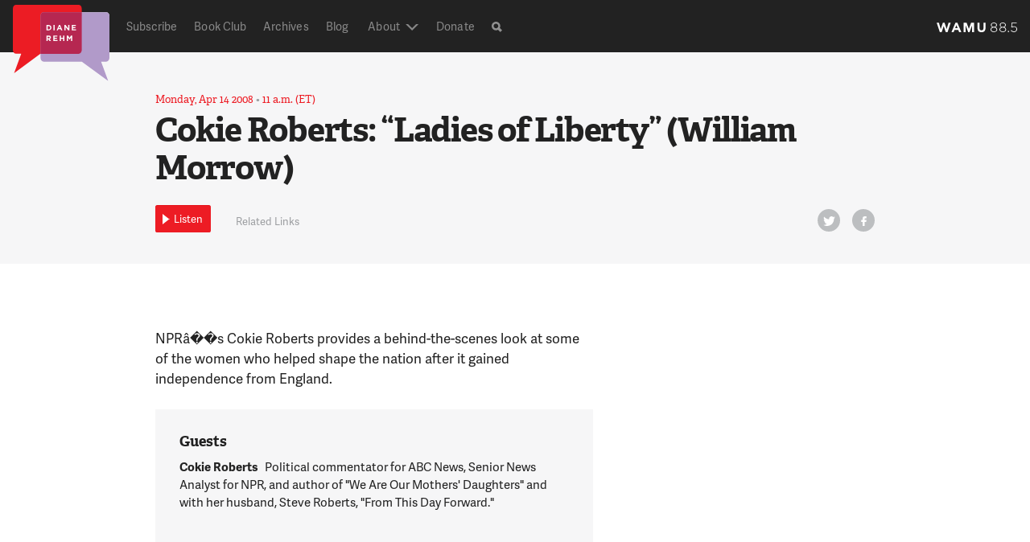

--- FILE ---
content_type: text/html; charset=UTF-8
request_url: https://dianerehm.org/shows/2008-04-14/cokie-roberts-ladies-liberty-william-morrow
body_size: 20605
content:
<!doctype html>
<!--[if lt IE 7]><html class="no-js ie ie6 lt-ie9 lt-ie8 lt-ie7" > <![endif]-->
<!--[if IE 7]><html class="no-js ie ie7 lt-ie9 lt-ie8" > <![endif]-->
<!--[if IE 8]><html class="no-js ie ie8 lt-ie9" > <![endif]-->
<!--[if gt IE 8]><!--><html class="no-js"  > <!--<![endif]-->
    <head>
    <meta name="referrer" content="origin">
    <meta charset="UTF-8" />
    <title>

                            
        Cokie Roberts: &quot;Ladies of Liberty&quot; (William Morrow) - Diane Rehm

    </title>
    <meta name="description" content="On My Mind">

    <!-- Touch icon -->
    <!-- =================== -->
    <link rel="shortcut icon" href="https://s8296.pcdn.co/wp-content/themes/drshow/favicon.ico?v=1.6-1f3332e8">
    <link rel="apple-touch-icon" href="https://s8296.pcdn.co/wp-content/themes/drshow/apple-touch-icon-precomposed.png?v=1.6-1f3332e8">

     <!-- Site stylesheet -->
    <!-- =================== -->
    <!-- <link rel="stylesheet" href="" type="text/css" media="screen" /> -->
    <link rel="stylesheet" href="https://s8296.pcdn.co/wp-content/themes/wamu-show/css/drshow.css?v=1.6-1f3332e8" type="text/css"/>


    <meta http-equiv="Content-Type" content="text/html; charset=UTF-8" />
    <meta http-equiv="X-UA-Compatible" content="IE=edge,chrome=1"><script type="text/javascript">(window.NREUM||(NREUM={})).init={ajax:{deny_list:["bam.nr-data.net"]},feature_flags:["soft_nav"]};(window.NREUM||(NREUM={})).loader_config={licenseKey:"20efb9c01a",applicationID:"91074322",browserID:"91074360"};;/*! For license information please see nr-loader-rum-1.308.0.min.js.LICENSE.txt */
(()=>{var e,t,r={163:(e,t,r)=>{"use strict";r.d(t,{j:()=>E});var n=r(384),i=r(1741);var a=r(2555);r(860).K7.genericEvents;const s="experimental.resources",o="register",c=e=>{if(!e||"string"!=typeof e)return!1;try{document.createDocumentFragment().querySelector(e)}catch{return!1}return!0};var d=r(2614),u=r(944),l=r(8122);const f="[data-nr-mask]",g=e=>(0,l.a)(e,(()=>{const e={feature_flags:[],experimental:{allow_registered_children:!1,resources:!1},mask_selector:"*",block_selector:"[data-nr-block]",mask_input_options:{color:!1,date:!1,"datetime-local":!1,email:!1,month:!1,number:!1,range:!1,search:!1,tel:!1,text:!1,time:!1,url:!1,week:!1,textarea:!1,select:!1,password:!0}};return{ajax:{deny_list:void 0,block_internal:!0,enabled:!0,autoStart:!0},api:{get allow_registered_children(){return e.feature_flags.includes(o)||e.experimental.allow_registered_children},set allow_registered_children(t){e.experimental.allow_registered_children=t},duplicate_registered_data:!1},browser_consent_mode:{enabled:!1},distributed_tracing:{enabled:void 0,exclude_newrelic_header:void 0,cors_use_newrelic_header:void 0,cors_use_tracecontext_headers:void 0,allowed_origins:void 0},get feature_flags(){return e.feature_flags},set feature_flags(t){e.feature_flags=t},generic_events:{enabled:!0,autoStart:!0},harvest:{interval:30},jserrors:{enabled:!0,autoStart:!0},logging:{enabled:!0,autoStart:!0},metrics:{enabled:!0,autoStart:!0},obfuscate:void 0,page_action:{enabled:!0},page_view_event:{enabled:!0,autoStart:!0},page_view_timing:{enabled:!0,autoStart:!0},performance:{capture_marks:!1,capture_measures:!1,capture_detail:!0,resources:{get enabled(){return e.feature_flags.includes(s)||e.experimental.resources},set enabled(t){e.experimental.resources=t},asset_types:[],first_party_domains:[],ignore_newrelic:!0}},privacy:{cookies_enabled:!0},proxy:{assets:void 0,beacon:void 0},session:{expiresMs:d.wk,inactiveMs:d.BB},session_replay:{autoStart:!0,enabled:!1,preload:!1,sampling_rate:10,error_sampling_rate:100,collect_fonts:!1,inline_images:!1,fix_stylesheets:!0,mask_all_inputs:!0,get mask_text_selector(){return e.mask_selector},set mask_text_selector(t){c(t)?e.mask_selector="".concat(t,",").concat(f):""===t||null===t?e.mask_selector=f:(0,u.R)(5,t)},get block_class(){return"nr-block"},get ignore_class(){return"nr-ignore"},get mask_text_class(){return"nr-mask"},get block_selector(){return e.block_selector},set block_selector(t){c(t)?e.block_selector+=",".concat(t):""!==t&&(0,u.R)(6,t)},get mask_input_options(){return e.mask_input_options},set mask_input_options(t){t&&"object"==typeof t?e.mask_input_options={...t,password:!0}:(0,u.R)(7,t)}},session_trace:{enabled:!0,autoStart:!0},soft_navigations:{enabled:!0,autoStart:!0},spa:{enabled:!0,autoStart:!0},ssl:void 0,user_actions:{enabled:!0,elementAttributes:["id","className","tagName","type"]}}})());var p=r(6154),m=r(9324);let h=0;const v={buildEnv:m.F3,distMethod:m.Xs,version:m.xv,originTime:p.WN},b={consented:!1},y={appMetadata:{},get consented(){return this.session?.state?.consent||b.consented},set consented(e){b.consented=e},customTransaction:void 0,denyList:void 0,disabled:!1,harvester:void 0,isolatedBacklog:!1,isRecording:!1,loaderType:void 0,maxBytes:3e4,obfuscator:void 0,onerror:void 0,ptid:void 0,releaseIds:{},session:void 0,timeKeeper:void 0,registeredEntities:[],jsAttributesMetadata:{bytes:0},get harvestCount(){return++h}},_=e=>{const t=(0,l.a)(e,y),r=Object.keys(v).reduce((e,t)=>(e[t]={value:v[t],writable:!1,configurable:!0,enumerable:!0},e),{});return Object.defineProperties(t,r)};var w=r(5701);const x=e=>{const t=e.startsWith("http");e+="/",r.p=t?e:"https://"+e};var R=r(7836),k=r(3241);const A={accountID:void 0,trustKey:void 0,agentID:void 0,licenseKey:void 0,applicationID:void 0,xpid:void 0},S=e=>(0,l.a)(e,A),T=new Set;function E(e,t={},r,s){let{init:o,info:c,loader_config:d,runtime:u={},exposed:l=!0}=t;if(!c){const e=(0,n.pV)();o=e.init,c=e.info,d=e.loader_config}e.init=g(o||{}),e.loader_config=S(d||{}),c.jsAttributes??={},p.bv&&(c.jsAttributes.isWorker=!0),e.info=(0,a.D)(c);const f=e.init,m=[c.beacon,c.errorBeacon];T.has(e.agentIdentifier)||(f.proxy.assets&&(x(f.proxy.assets),m.push(f.proxy.assets)),f.proxy.beacon&&m.push(f.proxy.beacon),e.beacons=[...m],function(e){const t=(0,n.pV)();Object.getOwnPropertyNames(i.W.prototype).forEach(r=>{const n=i.W.prototype[r];if("function"!=typeof n||"constructor"===n)return;let a=t[r];e[r]&&!1!==e.exposed&&"micro-agent"!==e.runtime?.loaderType&&(t[r]=(...t)=>{const n=e[r](...t);return a?a(...t):n})})}(e),(0,n.US)("activatedFeatures",w.B)),u.denyList=[...f.ajax.deny_list||[],...f.ajax.block_internal?m:[]],u.ptid=e.agentIdentifier,u.loaderType=r,e.runtime=_(u),T.has(e.agentIdentifier)||(e.ee=R.ee.get(e.agentIdentifier),e.exposed=l,(0,k.W)({agentIdentifier:e.agentIdentifier,drained:!!w.B?.[e.agentIdentifier],type:"lifecycle",name:"initialize",feature:void 0,data:e.config})),T.add(e.agentIdentifier)}},384:(e,t,r)=>{"use strict";r.d(t,{NT:()=>s,US:()=>u,Zm:()=>o,bQ:()=>d,dV:()=>c,pV:()=>l});var n=r(6154),i=r(1863),a=r(1910);const s={beacon:"bam.nr-data.net",errorBeacon:"bam.nr-data.net"};function o(){return n.gm.NREUM||(n.gm.NREUM={}),void 0===n.gm.newrelic&&(n.gm.newrelic=n.gm.NREUM),n.gm.NREUM}function c(){let e=o();return e.o||(e.o={ST:n.gm.setTimeout,SI:n.gm.setImmediate||n.gm.setInterval,CT:n.gm.clearTimeout,XHR:n.gm.XMLHttpRequest,REQ:n.gm.Request,EV:n.gm.Event,PR:n.gm.Promise,MO:n.gm.MutationObserver,FETCH:n.gm.fetch,WS:n.gm.WebSocket},(0,a.i)(...Object.values(e.o))),e}function d(e,t){let r=o();r.initializedAgents??={},t.initializedAt={ms:(0,i.t)(),date:new Date},r.initializedAgents[e]=t}function u(e,t){o()[e]=t}function l(){return function(){let e=o();const t=e.info||{};e.info={beacon:s.beacon,errorBeacon:s.errorBeacon,...t}}(),function(){let e=o();const t=e.init||{};e.init={...t}}(),c(),function(){let e=o();const t=e.loader_config||{};e.loader_config={...t}}(),o()}},782:(e,t,r)=>{"use strict";r.d(t,{T:()=>n});const n=r(860).K7.pageViewTiming},860:(e,t,r)=>{"use strict";r.d(t,{$J:()=>u,K7:()=>c,P3:()=>d,XX:()=>i,Yy:()=>o,df:()=>a,qY:()=>n,v4:()=>s});const n="events",i="jserrors",a="browser/blobs",s="rum",o="browser/logs",c={ajax:"ajax",genericEvents:"generic_events",jserrors:i,logging:"logging",metrics:"metrics",pageAction:"page_action",pageViewEvent:"page_view_event",pageViewTiming:"page_view_timing",sessionReplay:"session_replay",sessionTrace:"session_trace",softNav:"soft_navigations",spa:"spa"},d={[c.pageViewEvent]:1,[c.pageViewTiming]:2,[c.metrics]:3,[c.jserrors]:4,[c.spa]:5,[c.ajax]:6,[c.sessionTrace]:7,[c.softNav]:8,[c.sessionReplay]:9,[c.logging]:10,[c.genericEvents]:11},u={[c.pageViewEvent]:s,[c.pageViewTiming]:n,[c.ajax]:n,[c.spa]:n,[c.softNav]:n,[c.metrics]:i,[c.jserrors]:i,[c.sessionTrace]:a,[c.sessionReplay]:a,[c.logging]:o,[c.genericEvents]:"ins"}},944:(e,t,r)=>{"use strict";r.d(t,{R:()=>i});var n=r(3241);function i(e,t){"function"==typeof console.debug&&(console.debug("New Relic Warning: https://github.com/newrelic/newrelic-browser-agent/blob/main/docs/warning-codes.md#".concat(e),t),(0,n.W)({agentIdentifier:null,drained:null,type:"data",name:"warn",feature:"warn",data:{code:e,secondary:t}}))}},1687:(e,t,r)=>{"use strict";r.d(t,{Ak:()=>d,Ze:()=>f,x3:()=>u});var n=r(3241),i=r(7836),a=r(3606),s=r(860),o=r(2646);const c={};function d(e,t){const r={staged:!1,priority:s.P3[t]||0};l(e),c[e].get(t)||c[e].set(t,r)}function u(e,t){e&&c[e]&&(c[e].get(t)&&c[e].delete(t),p(e,t,!1),c[e].size&&g(e))}function l(e){if(!e)throw new Error("agentIdentifier required");c[e]||(c[e]=new Map)}function f(e="",t="feature",r=!1){if(l(e),!e||!c[e].get(t)||r)return p(e,t);c[e].get(t).staged=!0,g(e)}function g(e){const t=Array.from(c[e]);t.every(([e,t])=>t.staged)&&(t.sort((e,t)=>e[1].priority-t[1].priority),t.forEach(([t])=>{c[e].delete(t),p(e,t)}))}function p(e,t,r=!0){const s=e?i.ee.get(e):i.ee,c=a.i.handlers;if(!s.aborted&&s.backlog&&c){if((0,n.W)({agentIdentifier:e,type:"lifecycle",name:"drain",feature:t}),r){const e=s.backlog[t],r=c[t];if(r){for(let t=0;e&&t<e.length;++t)m(e[t],r);Object.entries(r).forEach(([e,t])=>{Object.values(t||{}).forEach(t=>{t[0]?.on&&t[0]?.context()instanceof o.y&&t[0].on(e,t[1])})})}}s.isolatedBacklog||delete c[t],s.backlog[t]=null,s.emit("drain-"+t,[])}}function m(e,t){var r=e[1];Object.values(t[r]||{}).forEach(t=>{var r=e[0];if(t[0]===r){var n=t[1],i=e[3],a=e[2];n.apply(i,a)}})}},1738:(e,t,r)=>{"use strict";r.d(t,{U:()=>g,Y:()=>f});var n=r(3241),i=r(9908),a=r(1863),s=r(944),o=r(5701),c=r(3969),d=r(8362),u=r(860),l=r(4261);function f(e,t,r,a){const f=a||r;!f||f[e]&&f[e]!==d.d.prototype[e]||(f[e]=function(){(0,i.p)(c.xV,["API/"+e+"/called"],void 0,u.K7.metrics,r.ee),(0,n.W)({agentIdentifier:r.agentIdentifier,drained:!!o.B?.[r.agentIdentifier],type:"data",name:"api",feature:l.Pl+e,data:{}});try{return t.apply(this,arguments)}catch(e){(0,s.R)(23,e)}})}function g(e,t,r,n,s){const o=e.info;null===r?delete o.jsAttributes[t]:o.jsAttributes[t]=r,(s||null===r)&&(0,i.p)(l.Pl+n,[(0,a.t)(),t,r],void 0,"session",e.ee)}},1741:(e,t,r)=>{"use strict";r.d(t,{W:()=>a});var n=r(944),i=r(4261);class a{#e(e,...t){if(this[e]!==a.prototype[e])return this[e](...t);(0,n.R)(35,e)}addPageAction(e,t){return this.#e(i.hG,e,t)}register(e){return this.#e(i.eY,e)}recordCustomEvent(e,t){return this.#e(i.fF,e,t)}setPageViewName(e,t){return this.#e(i.Fw,e,t)}setCustomAttribute(e,t,r){return this.#e(i.cD,e,t,r)}noticeError(e,t){return this.#e(i.o5,e,t)}setUserId(e,t=!1){return this.#e(i.Dl,e,t)}setApplicationVersion(e){return this.#e(i.nb,e)}setErrorHandler(e){return this.#e(i.bt,e)}addRelease(e,t){return this.#e(i.k6,e,t)}log(e,t){return this.#e(i.$9,e,t)}start(){return this.#e(i.d3)}finished(e){return this.#e(i.BL,e)}recordReplay(){return this.#e(i.CH)}pauseReplay(){return this.#e(i.Tb)}addToTrace(e){return this.#e(i.U2,e)}setCurrentRouteName(e){return this.#e(i.PA,e)}interaction(e){return this.#e(i.dT,e)}wrapLogger(e,t,r){return this.#e(i.Wb,e,t,r)}measure(e,t){return this.#e(i.V1,e,t)}consent(e){return this.#e(i.Pv,e)}}},1863:(e,t,r)=>{"use strict";function n(){return Math.floor(performance.now())}r.d(t,{t:()=>n})},1910:(e,t,r)=>{"use strict";r.d(t,{i:()=>a});var n=r(944);const i=new Map;function a(...e){return e.every(e=>{if(i.has(e))return i.get(e);const t="function"==typeof e?e.toString():"",r=t.includes("[native code]"),a=t.includes("nrWrapper");return r||a||(0,n.R)(64,e?.name||t),i.set(e,r),r})}},2555:(e,t,r)=>{"use strict";r.d(t,{D:()=>o,f:()=>s});var n=r(384),i=r(8122);const a={beacon:n.NT.beacon,errorBeacon:n.NT.errorBeacon,licenseKey:void 0,applicationID:void 0,sa:void 0,queueTime:void 0,applicationTime:void 0,ttGuid:void 0,user:void 0,account:void 0,product:void 0,extra:void 0,jsAttributes:{},userAttributes:void 0,atts:void 0,transactionName:void 0,tNamePlain:void 0};function s(e){try{return!!e.licenseKey&&!!e.errorBeacon&&!!e.applicationID}catch(e){return!1}}const o=e=>(0,i.a)(e,a)},2614:(e,t,r)=>{"use strict";r.d(t,{BB:()=>s,H3:()=>n,g:()=>d,iL:()=>c,tS:()=>o,uh:()=>i,wk:()=>a});const n="NRBA",i="SESSION",a=144e5,s=18e5,o={STARTED:"session-started",PAUSE:"session-pause",RESET:"session-reset",RESUME:"session-resume",UPDATE:"session-update"},c={SAME_TAB:"same-tab",CROSS_TAB:"cross-tab"},d={OFF:0,FULL:1,ERROR:2}},2646:(e,t,r)=>{"use strict";r.d(t,{y:()=>n});class n{constructor(e){this.contextId=e}}},2843:(e,t,r)=>{"use strict";r.d(t,{G:()=>a,u:()=>i});var n=r(3878);function i(e,t=!1,r,i){(0,n.DD)("visibilitychange",function(){if(t)return void("hidden"===document.visibilityState&&e());e(document.visibilityState)},r,i)}function a(e,t,r){(0,n.sp)("pagehide",e,t,r)}},3241:(e,t,r)=>{"use strict";r.d(t,{W:()=>a});var n=r(6154);const i="newrelic";function a(e={}){try{n.gm.dispatchEvent(new CustomEvent(i,{detail:e}))}catch(e){}}},3606:(e,t,r)=>{"use strict";r.d(t,{i:()=>a});var n=r(9908);a.on=s;var i=a.handlers={};function a(e,t,r,a){s(a||n.d,i,e,t,r)}function s(e,t,r,i,a){a||(a="feature"),e||(e=n.d);var s=t[a]=t[a]||{};(s[r]=s[r]||[]).push([e,i])}},3878:(e,t,r)=>{"use strict";function n(e,t){return{capture:e,passive:!1,signal:t}}function i(e,t,r=!1,i){window.addEventListener(e,t,n(r,i))}function a(e,t,r=!1,i){document.addEventListener(e,t,n(r,i))}r.d(t,{DD:()=>a,jT:()=>n,sp:()=>i})},3969:(e,t,r)=>{"use strict";r.d(t,{TZ:()=>n,XG:()=>o,rs:()=>i,xV:()=>s,z_:()=>a});const n=r(860).K7.metrics,i="sm",a="cm",s="storeSupportabilityMetrics",o="storeEventMetrics"},4234:(e,t,r)=>{"use strict";r.d(t,{W:()=>a});var n=r(7836),i=r(1687);class a{constructor(e,t){this.agentIdentifier=e,this.ee=n.ee.get(e),this.featureName=t,this.blocked=!1}deregisterDrain(){(0,i.x3)(this.agentIdentifier,this.featureName)}}},4261:(e,t,r)=>{"use strict";r.d(t,{$9:()=>d,BL:()=>o,CH:()=>g,Dl:()=>_,Fw:()=>y,PA:()=>h,Pl:()=>n,Pv:()=>k,Tb:()=>l,U2:()=>a,V1:()=>R,Wb:()=>x,bt:()=>b,cD:()=>v,d3:()=>w,dT:()=>c,eY:()=>p,fF:()=>f,hG:()=>i,k6:()=>s,nb:()=>m,o5:()=>u});const n="api-",i="addPageAction",a="addToTrace",s="addRelease",o="finished",c="interaction",d="log",u="noticeError",l="pauseReplay",f="recordCustomEvent",g="recordReplay",p="register",m="setApplicationVersion",h="setCurrentRouteName",v="setCustomAttribute",b="setErrorHandler",y="setPageViewName",_="setUserId",w="start",x="wrapLogger",R="measure",k="consent"},5289:(e,t,r)=>{"use strict";r.d(t,{GG:()=>s,Qr:()=>c,sB:()=>o});var n=r(3878),i=r(6389);function a(){return"undefined"==typeof document||"complete"===document.readyState}function s(e,t){if(a())return e();const r=(0,i.J)(e),s=setInterval(()=>{a()&&(clearInterval(s),r())},500);(0,n.sp)("load",r,t)}function o(e){if(a())return e();(0,n.DD)("DOMContentLoaded",e)}function c(e){if(a())return e();(0,n.sp)("popstate",e)}},5607:(e,t,r)=>{"use strict";r.d(t,{W:()=>n});const n=(0,r(9566).bz)()},5701:(e,t,r)=>{"use strict";r.d(t,{B:()=>a,t:()=>s});var n=r(3241);const i=new Set,a={};function s(e,t){const r=t.agentIdentifier;a[r]??={},e&&"object"==typeof e&&(i.has(r)||(t.ee.emit("rumresp",[e]),a[r]=e,i.add(r),(0,n.W)({agentIdentifier:r,loaded:!0,drained:!0,type:"lifecycle",name:"load",feature:void 0,data:e})))}},6154:(e,t,r)=>{"use strict";r.d(t,{OF:()=>c,RI:()=>i,WN:()=>u,bv:()=>a,eN:()=>l,gm:()=>s,mw:()=>o,sb:()=>d});var n=r(1863);const i="undefined"!=typeof window&&!!window.document,a="undefined"!=typeof WorkerGlobalScope&&("undefined"!=typeof self&&self instanceof WorkerGlobalScope&&self.navigator instanceof WorkerNavigator||"undefined"!=typeof globalThis&&globalThis instanceof WorkerGlobalScope&&globalThis.navigator instanceof WorkerNavigator),s=i?window:"undefined"!=typeof WorkerGlobalScope&&("undefined"!=typeof self&&self instanceof WorkerGlobalScope&&self||"undefined"!=typeof globalThis&&globalThis instanceof WorkerGlobalScope&&globalThis),o=Boolean("hidden"===s?.document?.visibilityState),c=/iPad|iPhone|iPod/.test(s.navigator?.userAgent),d=c&&"undefined"==typeof SharedWorker,u=((()=>{const e=s.navigator?.userAgent?.match(/Firefox[/\s](\d+\.\d+)/);Array.isArray(e)&&e.length>=2&&e[1]})(),Date.now()-(0,n.t)()),l=()=>"undefined"!=typeof PerformanceNavigationTiming&&s?.performance?.getEntriesByType("navigation")?.[0]?.responseStart},6389:(e,t,r)=>{"use strict";function n(e,t=500,r={}){const n=r?.leading||!1;let i;return(...r)=>{n&&void 0===i&&(e.apply(this,r),i=setTimeout(()=>{i=clearTimeout(i)},t)),n||(clearTimeout(i),i=setTimeout(()=>{e.apply(this,r)},t))}}function i(e){let t=!1;return(...r)=>{t||(t=!0,e.apply(this,r))}}r.d(t,{J:()=>i,s:()=>n})},6630:(e,t,r)=>{"use strict";r.d(t,{T:()=>n});const n=r(860).K7.pageViewEvent},7699:(e,t,r)=>{"use strict";r.d(t,{It:()=>a,KC:()=>o,No:()=>i,qh:()=>s});var n=r(860);const i=16e3,a=1e6,s="SESSION_ERROR",o={[n.K7.logging]:!0,[n.K7.genericEvents]:!1,[n.K7.jserrors]:!1,[n.K7.ajax]:!1}},7836:(e,t,r)=>{"use strict";r.d(t,{P:()=>o,ee:()=>c});var n=r(384),i=r(8990),a=r(2646),s=r(5607);const o="nr@context:".concat(s.W),c=function e(t,r){var n={},s={},u={},l=!1;try{l=16===r.length&&d.initializedAgents?.[r]?.runtime.isolatedBacklog}catch(e){}var f={on:p,addEventListener:p,removeEventListener:function(e,t){var r=n[e];if(!r)return;for(var i=0;i<r.length;i++)r[i]===t&&r.splice(i,1)},emit:function(e,r,n,i,a){!1!==a&&(a=!0);if(c.aborted&&!i)return;t&&a&&t.emit(e,r,n);var o=g(n);m(e).forEach(e=>{e.apply(o,r)});var d=v()[s[e]];d&&d.push([f,e,r,o]);return o},get:h,listeners:m,context:g,buffer:function(e,t){const r=v();if(t=t||"feature",f.aborted)return;Object.entries(e||{}).forEach(([e,n])=>{s[n]=t,t in r||(r[t]=[])})},abort:function(){f._aborted=!0,Object.keys(f.backlog).forEach(e=>{delete f.backlog[e]})},isBuffering:function(e){return!!v()[s[e]]},debugId:r,backlog:l?{}:t&&"object"==typeof t.backlog?t.backlog:{},isolatedBacklog:l};return Object.defineProperty(f,"aborted",{get:()=>{let e=f._aborted||!1;return e||(t&&(e=t.aborted),e)}}),f;function g(e){return e&&e instanceof a.y?e:e?(0,i.I)(e,o,()=>new a.y(o)):new a.y(o)}function p(e,t){n[e]=m(e).concat(t)}function m(e){return n[e]||[]}function h(t){return u[t]=u[t]||e(f,t)}function v(){return f.backlog}}(void 0,"globalEE"),d=(0,n.Zm)();d.ee||(d.ee=c)},8122:(e,t,r)=>{"use strict";r.d(t,{a:()=>i});var n=r(944);function i(e,t){try{if(!e||"object"!=typeof e)return(0,n.R)(3);if(!t||"object"!=typeof t)return(0,n.R)(4);const r=Object.create(Object.getPrototypeOf(t),Object.getOwnPropertyDescriptors(t)),a=0===Object.keys(r).length?e:r;for(let s in a)if(void 0!==e[s])try{if(null===e[s]){r[s]=null;continue}Array.isArray(e[s])&&Array.isArray(t[s])?r[s]=Array.from(new Set([...e[s],...t[s]])):"object"==typeof e[s]&&"object"==typeof t[s]?r[s]=i(e[s],t[s]):r[s]=e[s]}catch(e){r[s]||(0,n.R)(1,e)}return r}catch(e){(0,n.R)(2,e)}}},8362:(e,t,r)=>{"use strict";r.d(t,{d:()=>a});var n=r(9566),i=r(1741);class a extends i.W{agentIdentifier=(0,n.LA)(16)}},8374:(e,t,r)=>{r.nc=(()=>{try{return document?.currentScript?.nonce}catch(e){}return""})()},8990:(e,t,r)=>{"use strict";r.d(t,{I:()=>i});var n=Object.prototype.hasOwnProperty;function i(e,t,r){if(n.call(e,t))return e[t];var i=r();if(Object.defineProperty&&Object.keys)try{return Object.defineProperty(e,t,{value:i,writable:!0,enumerable:!1}),i}catch(e){}return e[t]=i,i}},9324:(e,t,r)=>{"use strict";r.d(t,{F3:()=>i,Xs:()=>a,xv:()=>n});const n="1.308.0",i="PROD",a="CDN"},9566:(e,t,r)=>{"use strict";r.d(t,{LA:()=>o,bz:()=>s});var n=r(6154);const i="xxxxxxxx-xxxx-4xxx-yxxx-xxxxxxxxxxxx";function a(e,t){return e?15&e[t]:16*Math.random()|0}function s(){const e=n.gm?.crypto||n.gm?.msCrypto;let t,r=0;return e&&e.getRandomValues&&(t=e.getRandomValues(new Uint8Array(30))),i.split("").map(e=>"x"===e?a(t,r++).toString(16):"y"===e?(3&a()|8).toString(16):e).join("")}function o(e){const t=n.gm?.crypto||n.gm?.msCrypto;let r,i=0;t&&t.getRandomValues&&(r=t.getRandomValues(new Uint8Array(e)));const s=[];for(var o=0;o<e;o++)s.push(a(r,i++).toString(16));return s.join("")}},9908:(e,t,r)=>{"use strict";r.d(t,{d:()=>n,p:()=>i});var n=r(7836).ee.get("handle");function i(e,t,r,i,a){a?(a.buffer([e],i),a.emit(e,t,r)):(n.buffer([e],i),n.emit(e,t,r))}}},n={};function i(e){var t=n[e];if(void 0!==t)return t.exports;var a=n[e]={exports:{}};return r[e](a,a.exports,i),a.exports}i.m=r,i.d=(e,t)=>{for(var r in t)i.o(t,r)&&!i.o(e,r)&&Object.defineProperty(e,r,{enumerable:!0,get:t[r]})},i.f={},i.e=e=>Promise.all(Object.keys(i.f).reduce((t,r)=>(i.f[r](e,t),t),[])),i.u=e=>"nr-rum-1.308.0.min.js",i.o=(e,t)=>Object.prototype.hasOwnProperty.call(e,t),e={},t="NRBA-1.308.0.PROD:",i.l=(r,n,a,s)=>{if(e[r])e[r].push(n);else{var o,c;if(void 0!==a)for(var d=document.getElementsByTagName("script"),u=0;u<d.length;u++){var l=d[u];if(l.getAttribute("src")==r||l.getAttribute("data-webpack")==t+a){o=l;break}}if(!o){c=!0;var f={296:"sha512-+MIMDsOcckGXa1EdWHqFNv7P+JUkd5kQwCBr3KE6uCvnsBNUrdSt4a/3/L4j4TxtnaMNjHpza2/erNQbpacJQA=="};(o=document.createElement("script")).charset="utf-8",i.nc&&o.setAttribute("nonce",i.nc),o.setAttribute("data-webpack",t+a),o.src=r,0!==o.src.indexOf(window.location.origin+"/")&&(o.crossOrigin="anonymous"),f[s]&&(o.integrity=f[s])}e[r]=[n];var g=(t,n)=>{o.onerror=o.onload=null,clearTimeout(p);var i=e[r];if(delete e[r],o.parentNode&&o.parentNode.removeChild(o),i&&i.forEach(e=>e(n)),t)return t(n)},p=setTimeout(g.bind(null,void 0,{type:"timeout",target:o}),12e4);o.onerror=g.bind(null,o.onerror),o.onload=g.bind(null,o.onload),c&&document.head.appendChild(o)}},i.r=e=>{"undefined"!=typeof Symbol&&Symbol.toStringTag&&Object.defineProperty(e,Symbol.toStringTag,{value:"Module"}),Object.defineProperty(e,"__esModule",{value:!0})},i.p="https://js-agent.newrelic.com/",(()=>{var e={374:0,840:0};i.f.j=(t,r)=>{var n=i.o(e,t)?e[t]:void 0;if(0!==n)if(n)r.push(n[2]);else{var a=new Promise((r,i)=>n=e[t]=[r,i]);r.push(n[2]=a);var s=i.p+i.u(t),o=new Error;i.l(s,r=>{if(i.o(e,t)&&(0!==(n=e[t])&&(e[t]=void 0),n)){var a=r&&("load"===r.type?"missing":r.type),s=r&&r.target&&r.target.src;o.message="Loading chunk "+t+" failed: ("+a+": "+s+")",o.name="ChunkLoadError",o.type=a,o.request=s,n[1](o)}},"chunk-"+t,t)}};var t=(t,r)=>{var n,a,[s,o,c]=r,d=0;if(s.some(t=>0!==e[t])){for(n in o)i.o(o,n)&&(i.m[n]=o[n]);if(c)c(i)}for(t&&t(r);d<s.length;d++)a=s[d],i.o(e,a)&&e[a]&&e[a][0](),e[a]=0},r=self["webpackChunk:NRBA-1.308.0.PROD"]=self["webpackChunk:NRBA-1.308.0.PROD"]||[];r.forEach(t.bind(null,0)),r.push=t.bind(null,r.push.bind(r))})(),(()=>{"use strict";i(8374);var e=i(8362),t=i(860);const r=Object.values(t.K7);var n=i(163);var a=i(9908),s=i(1863),o=i(4261),c=i(1738);var d=i(1687),u=i(4234),l=i(5289),f=i(6154),g=i(944),p=i(384);const m=e=>f.RI&&!0===e?.privacy.cookies_enabled;function h(e){return!!(0,p.dV)().o.MO&&m(e)&&!0===e?.session_trace.enabled}var v=i(6389),b=i(7699);class y extends u.W{constructor(e,t){super(e.agentIdentifier,t),this.agentRef=e,this.abortHandler=void 0,this.featAggregate=void 0,this.loadedSuccessfully=void 0,this.onAggregateImported=new Promise(e=>{this.loadedSuccessfully=e}),this.deferred=Promise.resolve(),!1===e.init[this.featureName].autoStart?this.deferred=new Promise((t,r)=>{this.ee.on("manual-start-all",(0,v.J)(()=>{(0,d.Ak)(e.agentIdentifier,this.featureName),t()}))}):(0,d.Ak)(e.agentIdentifier,t)}importAggregator(e,t,r={}){if(this.featAggregate)return;const n=async()=>{let n;await this.deferred;try{if(m(e.init)){const{setupAgentSession:t}=await i.e(296).then(i.bind(i,3305));n=t(e)}}catch(e){(0,g.R)(20,e),this.ee.emit("internal-error",[e]),(0,a.p)(b.qh,[e],void 0,this.featureName,this.ee)}try{if(!this.#t(this.featureName,n,e.init))return(0,d.Ze)(this.agentIdentifier,this.featureName),void this.loadedSuccessfully(!1);const{Aggregate:i}=await t();this.featAggregate=new i(e,r),e.runtime.harvester.initializedAggregates.push(this.featAggregate),this.loadedSuccessfully(!0)}catch(e){(0,g.R)(34,e),this.abortHandler?.(),(0,d.Ze)(this.agentIdentifier,this.featureName,!0),this.loadedSuccessfully(!1),this.ee&&this.ee.abort()}};f.RI?(0,l.GG)(()=>n(),!0):n()}#t(e,r,n){if(this.blocked)return!1;switch(e){case t.K7.sessionReplay:return h(n)&&!!r;case t.K7.sessionTrace:return!!r;default:return!0}}}var _=i(6630),w=i(2614),x=i(3241);class R extends y{static featureName=_.T;constructor(e){var t;super(e,_.T),this.setupInspectionEvents(e.agentIdentifier),t=e,(0,c.Y)(o.Fw,function(e,r){"string"==typeof e&&("/"!==e.charAt(0)&&(e="/"+e),t.runtime.customTransaction=(r||"http://custom.transaction")+e,(0,a.p)(o.Pl+o.Fw,[(0,s.t)()],void 0,void 0,t.ee))},t),this.importAggregator(e,()=>i.e(296).then(i.bind(i,3943)))}setupInspectionEvents(e){const t=(t,r)=>{t&&(0,x.W)({agentIdentifier:e,timeStamp:t.timeStamp,loaded:"complete"===t.target.readyState,type:"window",name:r,data:t.target.location+""})};(0,l.sB)(e=>{t(e,"DOMContentLoaded")}),(0,l.GG)(e=>{t(e,"load")}),(0,l.Qr)(e=>{t(e,"navigate")}),this.ee.on(w.tS.UPDATE,(t,r)=>{(0,x.W)({agentIdentifier:e,type:"lifecycle",name:"session",data:r})})}}class k extends e.d{constructor(e){var t;(super(),f.gm)?(this.features={},(0,p.bQ)(this.agentIdentifier,this),this.desiredFeatures=new Set(e.features||[]),this.desiredFeatures.add(R),(0,n.j)(this,e,e.loaderType||"agent"),t=this,(0,c.Y)(o.cD,function(e,r,n=!1){if("string"==typeof e){if(["string","number","boolean"].includes(typeof r)||null===r)return(0,c.U)(t,e,r,o.cD,n);(0,g.R)(40,typeof r)}else(0,g.R)(39,typeof e)},t),function(e){(0,c.Y)(o.Dl,function(t,r=!1){if("string"!=typeof t&&null!==t)return void(0,g.R)(41,typeof t);const n=e.info.jsAttributes["enduser.id"];r&&null!=n&&n!==t?(0,a.p)(o.Pl+"setUserIdAndResetSession",[t],void 0,"session",e.ee):(0,c.U)(e,"enduser.id",t,o.Dl,!0)},e)}(this),function(e){(0,c.Y)(o.nb,function(t){if("string"==typeof t||null===t)return(0,c.U)(e,"application.version",t,o.nb,!1);(0,g.R)(42,typeof t)},e)}(this),function(e){(0,c.Y)(o.d3,function(){e.ee.emit("manual-start-all")},e)}(this),function(e){(0,c.Y)(o.Pv,function(t=!0){if("boolean"==typeof t){if((0,a.p)(o.Pl+o.Pv,[t],void 0,"session",e.ee),e.runtime.consented=t,t){const t=e.features.page_view_event;t.onAggregateImported.then(e=>{const r=t.featAggregate;e&&!r.sentRum&&r.sendRum()})}}else(0,g.R)(65,typeof t)},e)}(this),this.run()):(0,g.R)(21)}get config(){return{info:this.info,init:this.init,loader_config:this.loader_config,runtime:this.runtime}}get api(){return this}run(){try{const e=function(e){const t={};return r.forEach(r=>{t[r]=!!e[r]?.enabled}),t}(this.init),n=[...this.desiredFeatures];n.sort((e,r)=>t.P3[e.featureName]-t.P3[r.featureName]),n.forEach(r=>{if(!e[r.featureName]&&r.featureName!==t.K7.pageViewEvent)return;if(r.featureName===t.K7.spa)return void(0,g.R)(67);const n=function(e){switch(e){case t.K7.ajax:return[t.K7.jserrors];case t.K7.sessionTrace:return[t.K7.ajax,t.K7.pageViewEvent];case t.K7.sessionReplay:return[t.K7.sessionTrace];case t.K7.pageViewTiming:return[t.K7.pageViewEvent];default:return[]}}(r.featureName).filter(e=>!(e in this.features));n.length>0&&(0,g.R)(36,{targetFeature:r.featureName,missingDependencies:n}),this.features[r.featureName]=new r(this)})}catch(e){(0,g.R)(22,e);for(const e in this.features)this.features[e].abortHandler?.();const t=(0,p.Zm)();delete t.initializedAgents[this.agentIdentifier]?.features,delete this.sharedAggregator;return t.ee.get(this.agentIdentifier).abort(),!1}}}var A=i(2843),S=i(782);class T extends y{static featureName=S.T;constructor(e){super(e,S.T),f.RI&&((0,A.u)(()=>(0,a.p)("docHidden",[(0,s.t)()],void 0,S.T,this.ee),!0),(0,A.G)(()=>(0,a.p)("winPagehide",[(0,s.t)()],void 0,S.T,this.ee)),this.importAggregator(e,()=>i.e(296).then(i.bind(i,2117))))}}var E=i(3969);class I extends y{static featureName=E.TZ;constructor(e){super(e,E.TZ),f.RI&&document.addEventListener("securitypolicyviolation",e=>{(0,a.p)(E.xV,["Generic/CSPViolation/Detected"],void 0,this.featureName,this.ee)}),this.importAggregator(e,()=>i.e(296).then(i.bind(i,9623)))}}new k({features:[R,T,I],loaderType:"lite"})})()})();</script>
		<meta name="viewport" content="width=device-width, initial-scale=1.0">
    <link rel="pingback" href="https://dianerehm.org/xmlrpc.php" />

		<!-- Google Tag Manager -->
	<script>(function(w,d,s,l,i){w[l]=w[l]||[];w[l].push({'gtm.start':
	new Date().getTime(),event:'gtm.js'});var f=d.getElementsByTagName(s)[0],
	j=d.createElement(s),dl=l!='dataLayer'?'&l='+l:'';j.async=true;j.src=
	'https://www.googletagmanager.com/gtm.js?id='+i+dl;f.parentNode.insertBefore(j,f);
	})(window,document,'script','dataLayer','GTM-KJTD9PNM');</script>
	<!-- /Google Tag Manager -->
	
    <!-- Modernizr -->
    <!-- =================== -->
    <script type="text/javascript" src="https://s8296.pcdn.co/wp-content/themes/wamu-show/components/modernizr/modernizr.js?v=1.6-1f3332e8"></script>

     <!-- Dev scripts -->
    <!-- =================== -->
    <!-- <script type="text/javascript" src="https://s8296.pcdn.co/wp-content/themes/wamu-show/js/dev.js"></script> -->


    <!-- Respond for older IE browsers -->
    <!-- =================== -->
    <!--[if lte IE 8]>
        <script type="text/javascript" src="https://s8296.pcdn.co/wp-content/themes/wamu-show/components/respond/dest/respond.min.js?v=1.6-1f3332e8"></script>
    <![endif]-->

    <!-- Google DFP -->
    <!-- =================== -->
    <script type='text/javascript'>
		  var googletag = googletag || {};
		  googletag.cmd = googletag.cmd || [];

			(function() {

	      var gads = document.createElement('script');
	      gads.async = true;
	      gads.type = 'text/javascript';
	      var useSSL = 'https:' == document.location.protocol;
	      gads.src = (useSSL ? 'https:' : 'http:') +
	      '//securepubads.g.doubleclick.net/tag/js/gpt.js';
	      var node = document.getElementsByTagName('script')[0];
	      node.parentNode.insertBefore(gads, node);

	      googletag.cmd.push(function() {
	        	          	            	              googletag
    .defineSlot('/1050810/DR_UW_300x250', [300, 250], 'div-gpt-ad-site')
    .setCollapseEmptyDiv(true,true)
    .addService(googletag.pubads())
    ;
 
	            	          	        	          	            	              googletag
    .defineSlot('/1050810/DR_MB_Interior_300x250', [300, 250], 'div-gpt-ad-member')
    .setCollapseEmptyDiv(true,true)
    .addService(googletag.pubads())
    ;
 
	            	          	        	          	            	              googletag
    .defineSlot('/1050810/WAMU_site_300x250', [300, 250], 'div-gpt-ad-player')
    .setCollapseEmptyDiv(true,true)
    .addService(googletag.pubads())
    ;
 
	            	          	        	          	            	              googletag
    .defineSlot('/1050810/Shows_Sponsored_Ad_Centered', [728, 90], 'div-gpt-ad-content')
    .setCollapseEmptyDiv(true,true)
    .addService(googletag.pubads())
    ;
 
	            	          	        	          	            								var mapping = googletag.sizeMapping().
								  addSize([0, 0], []).
								  addSize([980, 200], [970, 50]). // Desktop
								  build();
						    googletag.defineSlot('/1050810/DR_970x50', [970, 50], 'div-gpt-ad-site_topper')
									.defineSizeMapping(mapping)
									.setCollapseEmptyDiv(true,true)
									.addService(googletag.pubads());

	            	          	        	          	            								var mapping = googletag.sizeMapping().
								  addSize([0, 0], []).
								  addSize([330, 300], [320, 50]). // Tablet
								  addSize([980, 200], []). // Desktop
								  build();
						    googletag.defineSlot('/1050810/DR_320x50', [320, 50], 'div-gpt-ad-site_topper_mobile')
									.defineSizeMapping(mapping)
									.setCollapseEmptyDiv(true,true)
									.addService(googletag.pubads());

	            	          	        
																										var mainColumnSlotMapping = googletag.sizeMapping().
								  addSize([0, 0], []).
								  addSize([980, 200], ['fluid']). // Desktop
								  build();
								googletag.defineSlot('/1050810/DR_sponsor_logo', ['fluid'], 'div-gpt-ad-sponsorship--main-column-topper')
									.defineSizeMapping(mainColumnSlotMapping)
									.setCollapseEmptyDiv(true,true)
									.addService(googletag.pubads());
																												googletag.defineSlot('/1050810/DR_sponsor_logo', ['fluid'], 'div-gpt-ad-sponsorship--todays-shows')
									.setCollapseEmptyDiv(true,true)
									.addService(googletag.pubads());
																												googletag.defineSlot('/1050810/DR_sponsor_logo', ['fluid'], 'div-gpt-ad-sponsorship--upcoming-shows')
									.setCollapseEmptyDiv(true,true)
									.addService(googletag.pubads());
																												googletag.defineSlot('/1050810/DR_sponsor_logo', ['fluid'], 'div-gpt-ad-sponsorship--segment-main')
									.setCollapseEmptyDiv(true,true)
									.addService(googletag.pubads());
																												googletag.defineSlot('/1050810/DR_sponsor_logo', ['fluid'], 'div-gpt-ad-sponsorship--segment-guest')
									.setCollapseEmptyDiv(true,true)
									.addService(googletag.pubads());
														        
	        googletag.pubads().setTargeting('category', []);
	        googletag.pubads().setTargeting('page_path', '/shows/2008-04-14/cokie-roberts-ladies-liberty-william-morrow');
	        googletag.pubads().setTargeting('tags', ["society","politics","arts-culture"]);
	        googletag.pubads().enableSingleRequest();
			googletag.pubads().collapseEmptyDivs();
	        googletag.enableServices();
	      });
			})();
    </script>
			    <!-- Typekit -->
    <script src="https://use.typekit.net/cxb7cwg.js"></script>
    <script>try{Typekit.load({ async: true });}catch(e){}</script>    	

	<meta name='robots' content='index, follow, max-image-preview:large, max-snippet:-1, max-video-preview:-1' />

	<!-- This site is optimized with the Yoast SEO Premium plugin v18.7 (Yoast SEO v21.2) - https://yoast.com/wordpress/plugins/seo/ -->
	<title>Cokie Roberts: &quot;Ladies of Liberty&quot; (William Morrow) - Diane Rehm</title>
	<link rel="canonical" href="https://dianerehm.org/shows/2008-04-14/cokie-roberts-ladies-liberty-william-morrow" />
	<meta property="og:locale" content="en_US" />
	<meta property="og:type" content="article" />
	<meta property="og:title" content="Cokie Roberts: &quot;Ladies of Liberty&quot; (William Morrow)" />
	<meta property="og:description" content="NPRâ��s Cokie Roberts provides a behind-the-scenes look at some of the women who helped shape the nation after it gained independence from England." />
	<meta property="og:url" content="https://dianerehm.org/shows/2008-04-14/cokie-roberts-ladies-liberty-william-morrow" />
	<meta property="og:site_name" content="Diane Rehm" />
	<meta property="article:publisher" content="https://www.facebook.com/thedianerehmshow" />
	<meta property="article:modified_time" content="2010-03-02T14:17:23+00:00" />
	<meta property="og:image" content="https://s8296.pcdn.co/wp-content/uploads/2017/02/dr-og-img.jpg" />
	<meta property="og:image:width" content="1200" />
	<meta property="og:image:height" content="630" />
	<meta property="og:image:type" content="image/jpeg" />
	<meta name="twitter:card" content="summary_large_image" />
	<meta name="twitter:site" content="@drshow" />
	<script type="application/ld+json" class="yoast-schema-graph">{"@context":"https://schema.org","@graph":[{"@type":"WebPage","@id":"https://dianerehm.org/shows/2008-04-14/cokie-roberts-ladies-liberty-william-morrow","url":"https://dianerehm.org/shows/2008-04-14/cokie-roberts-ladies-liberty-william-morrow","name":"Cokie Roberts: \"Ladies of Liberty\" (William Morrow) - Diane Rehm","isPartOf":{"@id":"https://dianerehm.org/#website"},"datePublished":"2010-03-02T14:16:16+00:00","dateModified":"2010-03-02T14:17:23+00:00","breadcrumb":{"@id":"https://dianerehm.org/shows/2008-04-14/cokie-roberts-ladies-liberty-william-morrow#breadcrumb"},"inLanguage":"en-US","potentialAction":[{"@type":"ReadAction","target":["https://dianerehm.org/shows/2008-04-14/cokie-roberts-ladies-liberty-william-morrow"]}]},{"@type":"BreadcrumbList","@id":"https://dianerehm.org/shows/2008-04-14/cokie-roberts-ladies-liberty-william-morrow#breadcrumb","itemListElement":[{"@type":"ListItem","position":1,"name":"Home","item":"https://dianerehm.org/"},{"@type":"ListItem","position":2,"name":"Segments","item":"https://dianerehm.org/shows"},{"@type":"ListItem","position":3,"name":"Cokie Roberts: &#8220;Ladies of Liberty&#8221; (William Morrow)"}]},{"@type":"WebSite","@id":"https://dianerehm.org/#website","url":"https://dianerehm.org/","name":"Diane Rehm","description":"On My Mind","publisher":{"@id":"https://dianerehm.org/#organization"},"potentialAction":[{"@type":"SearchAction","target":{"@type":"EntryPoint","urlTemplate":"https://dianerehm.org/?s={search_term_string}"},"query-input":"required name=search_term_string"}],"inLanguage":"en-US"},{"@type":"Organization","@id":"https://dianerehm.org/#organization","name":"Diane Rehm - On My Mind","url":"https://dianerehm.org/","logo":{"@type":"ImageObject","inLanguage":"en-US","@id":"https://dianerehm.org/#/schema/logo/image/","url":"https://s8296.pcdn.co/wp-content/uploads/2019/10/Diane_Rehm_On_My_Mind.png","contentUrl":"https://s8296.pcdn.co/wp-content/uploads/2019/10/Diane_Rehm_On_My_Mind.png","width":3001,"height":3001,"caption":"Diane Rehm - On My Mind"},"image":{"@id":"https://dianerehm.org/#/schema/logo/image/"},"sameAs":["https://www.facebook.com/thedianerehmshow","https://twitter.com/drshow"]}]}</script>
	<!-- / Yoast SEO Premium plugin. -->


<script type="text/javascript">
window._wpemojiSettings = {"baseUrl":"https:\/\/s.w.org\/images\/core\/emoji\/14.0.0\/72x72\/","ext":".png","svgUrl":"https:\/\/s.w.org\/images\/core\/emoji\/14.0.0\/svg\/","svgExt":".svg","source":{"concatemoji":"https:\/\/s8296.pcdn.co\/wp-includes\/js\/wp-emoji-release.min.js?ver=6.3.7"}};
/*! This file is auto-generated */
!function(i,n){var o,s,e;function c(e){try{var t={supportTests:e,timestamp:(new Date).valueOf()};sessionStorage.setItem(o,JSON.stringify(t))}catch(e){}}function p(e,t,n){e.clearRect(0,0,e.canvas.width,e.canvas.height),e.fillText(t,0,0);var t=new Uint32Array(e.getImageData(0,0,e.canvas.width,e.canvas.height).data),r=(e.clearRect(0,0,e.canvas.width,e.canvas.height),e.fillText(n,0,0),new Uint32Array(e.getImageData(0,0,e.canvas.width,e.canvas.height).data));return t.every(function(e,t){return e===r[t]})}function u(e,t,n){switch(t){case"flag":return n(e,"\ud83c\udff3\ufe0f\u200d\u26a7\ufe0f","\ud83c\udff3\ufe0f\u200b\u26a7\ufe0f")?!1:!n(e,"\ud83c\uddfa\ud83c\uddf3","\ud83c\uddfa\u200b\ud83c\uddf3")&&!n(e,"\ud83c\udff4\udb40\udc67\udb40\udc62\udb40\udc65\udb40\udc6e\udb40\udc67\udb40\udc7f","\ud83c\udff4\u200b\udb40\udc67\u200b\udb40\udc62\u200b\udb40\udc65\u200b\udb40\udc6e\u200b\udb40\udc67\u200b\udb40\udc7f");case"emoji":return!n(e,"\ud83e\udef1\ud83c\udffb\u200d\ud83e\udef2\ud83c\udfff","\ud83e\udef1\ud83c\udffb\u200b\ud83e\udef2\ud83c\udfff")}return!1}function f(e,t,n){var r="undefined"!=typeof WorkerGlobalScope&&self instanceof WorkerGlobalScope?new OffscreenCanvas(300,150):i.createElement("canvas"),a=r.getContext("2d",{willReadFrequently:!0}),o=(a.textBaseline="top",a.font="600 32px Arial",{});return e.forEach(function(e){o[e]=t(a,e,n)}),o}function t(e){var t=i.createElement("script");t.src=e,t.defer=!0,i.head.appendChild(t)}"undefined"!=typeof Promise&&(o="wpEmojiSettingsSupports",s=["flag","emoji"],n.supports={everything:!0,everythingExceptFlag:!0},e=new Promise(function(e){i.addEventListener("DOMContentLoaded",e,{once:!0})}),new Promise(function(t){var n=function(){try{var e=JSON.parse(sessionStorage.getItem(o));if("object"==typeof e&&"number"==typeof e.timestamp&&(new Date).valueOf()<e.timestamp+604800&&"object"==typeof e.supportTests)return e.supportTests}catch(e){}return null}();if(!n){if("undefined"!=typeof Worker&&"undefined"!=typeof OffscreenCanvas&&"undefined"!=typeof URL&&URL.createObjectURL&&"undefined"!=typeof Blob)try{var e="postMessage("+f.toString()+"("+[JSON.stringify(s),u.toString(),p.toString()].join(",")+"));",r=new Blob([e],{type:"text/javascript"}),a=new Worker(URL.createObjectURL(r),{name:"wpTestEmojiSupports"});return void(a.onmessage=function(e){c(n=e.data),a.terminate(),t(n)})}catch(e){}c(n=f(s,u,p))}t(n)}).then(function(e){for(var t in e)n.supports[t]=e[t],n.supports.everything=n.supports.everything&&n.supports[t],"flag"!==t&&(n.supports.everythingExceptFlag=n.supports.everythingExceptFlag&&n.supports[t]);n.supports.everythingExceptFlag=n.supports.everythingExceptFlag&&!n.supports.flag,n.DOMReady=!1,n.readyCallback=function(){n.DOMReady=!0}}).then(function(){return e}).then(function(){var e;n.supports.everything||(n.readyCallback(),(e=n.source||{}).concatemoji?t(e.concatemoji):e.wpemoji&&e.twemoji&&(t(e.twemoji),t(e.wpemoji)))}))}((window,document),window._wpemojiSettings);
</script>
<style type="text/css">
img.wp-smiley,
img.emoji {
	display: inline !important;
	border: none !important;
	box-shadow: none !important;
	height: 1em !important;
	width: 1em !important;
	margin: 0 0.07em !important;
	vertical-align: -0.1em !important;
	background: none !important;
	padding: 0 !important;
}
</style>
	<link rel='stylesheet' id='wp-block-library-css' href='https://s8296.pcdn.co/wp-includes/css/dist/block-library/style.min.css?ver=6.3.7' type='text/css' media='all' />
<style id='classic-theme-styles-inline-css' type='text/css'>
/*! This file is auto-generated */
.wp-block-button__link{color:#fff;background-color:#32373c;border-radius:9999px;box-shadow:none;text-decoration:none;padding:calc(.667em + 2px) calc(1.333em + 2px);font-size:1.125em}.wp-block-file__button{background:#32373c;color:#fff;text-decoration:none}
</style>
<style id='global-styles-inline-css' type='text/css'>
body{--wp--preset--color--black: #000000;--wp--preset--color--cyan-bluish-gray: #abb8c3;--wp--preset--color--white: #ffffff;--wp--preset--color--pale-pink: #f78da7;--wp--preset--color--vivid-red: #cf2e2e;--wp--preset--color--luminous-vivid-orange: #ff6900;--wp--preset--color--luminous-vivid-amber: #fcb900;--wp--preset--color--light-green-cyan: #7bdcb5;--wp--preset--color--vivid-green-cyan: #00d084;--wp--preset--color--pale-cyan-blue: #8ed1fc;--wp--preset--color--vivid-cyan-blue: #0693e3;--wp--preset--color--vivid-purple: #9b51e0;--wp--preset--gradient--vivid-cyan-blue-to-vivid-purple: linear-gradient(135deg,rgba(6,147,227,1) 0%,rgb(155,81,224) 100%);--wp--preset--gradient--light-green-cyan-to-vivid-green-cyan: linear-gradient(135deg,rgb(122,220,180) 0%,rgb(0,208,130) 100%);--wp--preset--gradient--luminous-vivid-amber-to-luminous-vivid-orange: linear-gradient(135deg,rgba(252,185,0,1) 0%,rgba(255,105,0,1) 100%);--wp--preset--gradient--luminous-vivid-orange-to-vivid-red: linear-gradient(135deg,rgba(255,105,0,1) 0%,rgb(207,46,46) 100%);--wp--preset--gradient--very-light-gray-to-cyan-bluish-gray: linear-gradient(135deg,rgb(238,238,238) 0%,rgb(169,184,195) 100%);--wp--preset--gradient--cool-to-warm-spectrum: linear-gradient(135deg,rgb(74,234,220) 0%,rgb(151,120,209) 20%,rgb(207,42,186) 40%,rgb(238,44,130) 60%,rgb(251,105,98) 80%,rgb(254,248,76) 100%);--wp--preset--gradient--blush-light-purple: linear-gradient(135deg,rgb(255,206,236) 0%,rgb(152,150,240) 100%);--wp--preset--gradient--blush-bordeaux: linear-gradient(135deg,rgb(254,205,165) 0%,rgb(254,45,45) 50%,rgb(107,0,62) 100%);--wp--preset--gradient--luminous-dusk: linear-gradient(135deg,rgb(255,203,112) 0%,rgb(199,81,192) 50%,rgb(65,88,208) 100%);--wp--preset--gradient--pale-ocean: linear-gradient(135deg,rgb(255,245,203) 0%,rgb(182,227,212) 50%,rgb(51,167,181) 100%);--wp--preset--gradient--electric-grass: linear-gradient(135deg,rgb(202,248,128) 0%,rgb(113,206,126) 100%);--wp--preset--gradient--midnight: linear-gradient(135deg,rgb(2,3,129) 0%,rgb(40,116,252) 100%);--wp--preset--font-size--small: 13px;--wp--preset--font-size--medium: 20px;--wp--preset--font-size--large: 36px;--wp--preset--font-size--x-large: 42px;--wp--preset--spacing--20: 0.44rem;--wp--preset--spacing--30: 0.67rem;--wp--preset--spacing--40: 1rem;--wp--preset--spacing--50: 1.5rem;--wp--preset--spacing--60: 2.25rem;--wp--preset--spacing--70: 3.38rem;--wp--preset--spacing--80: 5.06rem;--wp--preset--shadow--natural: 6px 6px 9px rgba(0, 0, 0, 0.2);--wp--preset--shadow--deep: 12px 12px 50px rgba(0, 0, 0, 0.4);--wp--preset--shadow--sharp: 6px 6px 0px rgba(0, 0, 0, 0.2);--wp--preset--shadow--outlined: 6px 6px 0px -3px rgba(255, 255, 255, 1), 6px 6px rgba(0, 0, 0, 1);--wp--preset--shadow--crisp: 6px 6px 0px rgba(0, 0, 0, 1);}:where(.is-layout-flex){gap: 0.5em;}:where(.is-layout-grid){gap: 0.5em;}body .is-layout-flow > .alignleft{float: left;margin-inline-start: 0;margin-inline-end: 2em;}body .is-layout-flow > .alignright{float: right;margin-inline-start: 2em;margin-inline-end: 0;}body .is-layout-flow > .aligncenter{margin-left: auto !important;margin-right: auto !important;}body .is-layout-constrained > .alignleft{float: left;margin-inline-start: 0;margin-inline-end: 2em;}body .is-layout-constrained > .alignright{float: right;margin-inline-start: 2em;margin-inline-end: 0;}body .is-layout-constrained > .aligncenter{margin-left: auto !important;margin-right: auto !important;}body .is-layout-constrained > :where(:not(.alignleft):not(.alignright):not(.alignfull)){max-width: var(--wp--style--global--content-size);margin-left: auto !important;margin-right: auto !important;}body .is-layout-constrained > .alignwide{max-width: var(--wp--style--global--wide-size);}body .is-layout-flex{display: flex;}body .is-layout-flex{flex-wrap: wrap;align-items: center;}body .is-layout-flex > *{margin: 0;}body .is-layout-grid{display: grid;}body .is-layout-grid > *{margin: 0;}:where(.wp-block-columns.is-layout-flex){gap: 2em;}:where(.wp-block-columns.is-layout-grid){gap: 2em;}:where(.wp-block-post-template.is-layout-flex){gap: 1.25em;}:where(.wp-block-post-template.is-layout-grid){gap: 1.25em;}.has-black-color{color: var(--wp--preset--color--black) !important;}.has-cyan-bluish-gray-color{color: var(--wp--preset--color--cyan-bluish-gray) !important;}.has-white-color{color: var(--wp--preset--color--white) !important;}.has-pale-pink-color{color: var(--wp--preset--color--pale-pink) !important;}.has-vivid-red-color{color: var(--wp--preset--color--vivid-red) !important;}.has-luminous-vivid-orange-color{color: var(--wp--preset--color--luminous-vivid-orange) !important;}.has-luminous-vivid-amber-color{color: var(--wp--preset--color--luminous-vivid-amber) !important;}.has-light-green-cyan-color{color: var(--wp--preset--color--light-green-cyan) !important;}.has-vivid-green-cyan-color{color: var(--wp--preset--color--vivid-green-cyan) !important;}.has-pale-cyan-blue-color{color: var(--wp--preset--color--pale-cyan-blue) !important;}.has-vivid-cyan-blue-color{color: var(--wp--preset--color--vivid-cyan-blue) !important;}.has-vivid-purple-color{color: var(--wp--preset--color--vivid-purple) !important;}.has-black-background-color{background-color: var(--wp--preset--color--black) !important;}.has-cyan-bluish-gray-background-color{background-color: var(--wp--preset--color--cyan-bluish-gray) !important;}.has-white-background-color{background-color: var(--wp--preset--color--white) !important;}.has-pale-pink-background-color{background-color: var(--wp--preset--color--pale-pink) !important;}.has-vivid-red-background-color{background-color: var(--wp--preset--color--vivid-red) !important;}.has-luminous-vivid-orange-background-color{background-color: var(--wp--preset--color--luminous-vivid-orange) !important;}.has-luminous-vivid-amber-background-color{background-color: var(--wp--preset--color--luminous-vivid-amber) !important;}.has-light-green-cyan-background-color{background-color: var(--wp--preset--color--light-green-cyan) !important;}.has-vivid-green-cyan-background-color{background-color: var(--wp--preset--color--vivid-green-cyan) !important;}.has-pale-cyan-blue-background-color{background-color: var(--wp--preset--color--pale-cyan-blue) !important;}.has-vivid-cyan-blue-background-color{background-color: var(--wp--preset--color--vivid-cyan-blue) !important;}.has-vivid-purple-background-color{background-color: var(--wp--preset--color--vivid-purple) !important;}.has-black-border-color{border-color: var(--wp--preset--color--black) !important;}.has-cyan-bluish-gray-border-color{border-color: var(--wp--preset--color--cyan-bluish-gray) !important;}.has-white-border-color{border-color: var(--wp--preset--color--white) !important;}.has-pale-pink-border-color{border-color: var(--wp--preset--color--pale-pink) !important;}.has-vivid-red-border-color{border-color: var(--wp--preset--color--vivid-red) !important;}.has-luminous-vivid-orange-border-color{border-color: var(--wp--preset--color--luminous-vivid-orange) !important;}.has-luminous-vivid-amber-border-color{border-color: var(--wp--preset--color--luminous-vivid-amber) !important;}.has-light-green-cyan-border-color{border-color: var(--wp--preset--color--light-green-cyan) !important;}.has-vivid-green-cyan-border-color{border-color: var(--wp--preset--color--vivid-green-cyan) !important;}.has-pale-cyan-blue-border-color{border-color: var(--wp--preset--color--pale-cyan-blue) !important;}.has-vivid-cyan-blue-border-color{border-color: var(--wp--preset--color--vivid-cyan-blue) !important;}.has-vivid-purple-border-color{border-color: var(--wp--preset--color--vivid-purple) !important;}.has-vivid-cyan-blue-to-vivid-purple-gradient-background{background: var(--wp--preset--gradient--vivid-cyan-blue-to-vivid-purple) !important;}.has-light-green-cyan-to-vivid-green-cyan-gradient-background{background: var(--wp--preset--gradient--light-green-cyan-to-vivid-green-cyan) !important;}.has-luminous-vivid-amber-to-luminous-vivid-orange-gradient-background{background: var(--wp--preset--gradient--luminous-vivid-amber-to-luminous-vivid-orange) !important;}.has-luminous-vivid-orange-to-vivid-red-gradient-background{background: var(--wp--preset--gradient--luminous-vivid-orange-to-vivid-red) !important;}.has-very-light-gray-to-cyan-bluish-gray-gradient-background{background: var(--wp--preset--gradient--very-light-gray-to-cyan-bluish-gray) !important;}.has-cool-to-warm-spectrum-gradient-background{background: var(--wp--preset--gradient--cool-to-warm-spectrum) !important;}.has-blush-light-purple-gradient-background{background: var(--wp--preset--gradient--blush-light-purple) !important;}.has-blush-bordeaux-gradient-background{background: var(--wp--preset--gradient--blush-bordeaux) !important;}.has-luminous-dusk-gradient-background{background: var(--wp--preset--gradient--luminous-dusk) !important;}.has-pale-ocean-gradient-background{background: var(--wp--preset--gradient--pale-ocean) !important;}.has-electric-grass-gradient-background{background: var(--wp--preset--gradient--electric-grass) !important;}.has-midnight-gradient-background{background: var(--wp--preset--gradient--midnight) !important;}.has-small-font-size{font-size: var(--wp--preset--font-size--small) !important;}.has-medium-font-size{font-size: var(--wp--preset--font-size--medium) !important;}.has-large-font-size{font-size: var(--wp--preset--font-size--large) !important;}.has-x-large-font-size{font-size: var(--wp--preset--font-size--x-large) !important;}
.wp-block-navigation a:where(:not(.wp-element-button)){color: inherit;}
:where(.wp-block-post-template.is-layout-flex){gap: 1.25em;}:where(.wp-block-post-template.is-layout-grid){gap: 1.25em;}
:where(.wp-block-columns.is-layout-flex){gap: 2em;}:where(.wp-block-columns.is-layout-grid){gap: 2em;}
.wp-block-pullquote{font-size: 1.5em;line-height: 1.6;}
</style>
<script type='text/javascript' src='https://s8296.pcdn.co/wp-includes/js/jquery/jquery.min.js?ver=3.7.0' id='jquery-core-js'></script>
<script type='text/javascript' src='https://s8296.pcdn.co/wp-includes/js/jquery/jquery-migrate.min.js?ver=3.4.1' id='jquery-migrate-js'></script>
<link rel="https://api.w.org/" href="https://dianerehm.org/wp-json/" /><link rel="EditURI" type="application/rsd+xml" title="RSD" href="https://dianerehm.org/xmlrpc.php?rsd" />
<meta name="generator" content="WordPress 6.3.7" />
<link rel='shortlink' href='https://dianerehm.org/?p=100239' />
<link rel="alternate" type="application/json+oembed" href="https://dianerehm.org/wp-json/oembed/1.0/embed?url=https%3A%2F%2Fdianerehm.org%2Fshows%2F2008-04-14%2Fcokie-roberts-ladies-liberty-william-morrow" />
<link rel="alternate" type="text/xml+oembed" href="https://dianerehm.org/wp-json/oembed/1.0/embed?url=https%3A%2F%2Fdianerehm.org%2Fshows%2F2008-04-14%2Fcokie-roberts-ladies-liberty-william-morrow&#038;format=xml" />
		<style type="text/css" id="wp-custom-css">
			/* #menu-item-116575 > a {
	color: #888888 !important;
	text-decoration: none;
	font-size: 14px;
} */
.hp-stream.hp-block {
	padding-top: 105px;
}		</style>
		


 
</head>

  <body class="segment-template-default single single-segment postid-100239" data-source="base.twig">
            <!-- Google Tag Manager (noscript) -->
      <noscript><iframe src="https://www.googletagmanager.com/ns.html?id=GTM-KJTD9PNM"
          height="0" width="0" style="display:none;visibility:hidden"></iframe></noscript>
      <!-- End Google Tag Manager (noscript) -->
            <div id="site-wrap-outer">
          <div id="site-wrap-inner">
              <div id="site-content-wrap">
								<div class="ad-site-topper">
			<!-- DR_970x50 -->
<div id='div-gpt-ad-site_topper' >
	<script type='text/javascript'>
	googletag.cmd.push(function() { googletag.display('div-gpt-ad-site_topper'); });
	</script>


</div>
				<!-- DR_320x50 -->
<div id='div-gpt-ad-site_topper_mobile' >
	<script type='text/javascript'>
	googletag.cmd.push(function() { googletag.display('div-gpt-ad-site_topper_mobile'); });
	</script>


</div>
	</div>

                
                                            <!-- This is the area for HP-like image -->
                     
                    <header class="hdr">
                        <div class="l-hdr-width">
                            <div class="hdr-inner">

                                <div class="hdr-logo-mod">
                                    <h1 class="hdr-logo" role="banner">
                                        <a class="hdr-logo-link" href="/" title="Diane Rehm" rel="home">
                                            <img src="https://s8296.pcdn.co/wp-content/themes/wamu-show/img/logos/drshow_logo_sm_128.svg?v=1.6-1f3332e8" alt="Diane Rehm" />
                                        </a>
                                    </h1>
                                </div>   <!-- /hdr-logo-mod -->

                                <div class="nav-trigger-mod">
                                    <button class="nav-trigger">Show Navigation</button>
                                </div> <!-- /nav-trigger -->

                                  <!-- Navigation -->
                                <div class="lg-site-nav-mod">
                                    <div class="nav-main-mod">
	<nav id="access nav-main" class="nav" role="navigation">
	    <ul class="nav-items">
	    	        <li id="menu-item-114548" class="nav-item menu-item menu-item-type-post_type menu-item-object-page menu-item-114548">
	            <a class="nav-link " href="https://dianerehm.org/subscribe ">
	            		Subscribe
	            	
	            	</a>
	            	        </li>
	    	        <li id="menu-item-116619" class="nav-item menu-item menu-item-type-custom menu-item-object-custom menu-item-116619">
	            <a class="nav-link " href="https://wamu.org/event-series/diane-rehm-book-club/ ">
	            		Book Club
	            	
	            	</a>
	            	        </li>
	    	        <li id="menu-item-15" class="nav-item menu-item menu-item-type-custom menu-item-object-custom menu-item-15">
	            <a class="nav-link " href="/shows ">
	            		Archives
	            	
	            	</a>
	            	        </li>
	    	        <li id="menu-item-109584" class="nav-item menu-item menu-item-type-custom menu-item-object-custom menu-item-109584">
	            <a class="nav-link " href="/blog ">
	            		Blog
	            	
	            	</a>
	            	        </li>
	    	        <li id="menu-item-116575" class="nav-item menu-item menu-item-type-custom menu-item-object-custom menu-item-116575">
	            <a class="nav-link link-trigger link--with-drop" href="/about ">
	            		About
	            	<span class="drop"></span>
	            	</a>
	            	            	<ul class="nav-items nav-dropdown">
	            					            	<li class="list-item"><a class="list-item-link" href="https://dianerehm.org/about">About Diane Rehm</a></li>
			            			            	<li class="list-item"><a class="list-item-link" href="https://dianerehm.org/about/diane-the-author">Diane the Author</a></li>
			            			            	<li class="list-item"><a class="list-item-link" href="https://dianerehm.org/about/producers-staff">Producers &#038; Staff</a></li>
			            			            	<li class="list-item"><a class="list-item-link" href="https://dianerehm.org/about/awards">Awards</a></li>
			            			            	<li class="list-item"><a class="list-item-link" href="https://dianerehm.org/about/media">In the Media</a></li>
			            			         </ul>
			    	        </li>
	    	        <li id="menu-item-19" class="nav-item menu-item menu-item-type-custom menu-item-object-custom menu-item-19">
	            <a class="nav-link " href="https://wamu.org/donate ">
	            		Donate
	            	
	            	</a>
	            	        </li>
	    	        
	    </ul>   <!-- /nav-items -->
	</nav> <!-- #access -->


	<div class="nav-search-mod">
		<div class="nav-search-trigger">Search<i class="icon-search"></i></div>
		<div class="search-mod">
	<form class="search-form nav-search" action="/">

		<input id="search-field" class="search-input" type="text" placeholder="Search"  name="s" autocomplete="off" />
		<button class="search-submit" type="submit">Search<i class="icon-search"></i></button>

	</form>
</div> <!-- search-mod -->
	</div>	<!-- /search-mod -->

	<div class="nav-logos-mod">
		<div class="logo-org">
			<a href="http://wamu.org/" target="_blank">
				<img src="https://s8296.pcdn.co/wp-content/themes/wamu-show/img/logos/wamu_logotext_interim.svg?v=1.6-1f3332e8" alt="" />
			</a>
		</div> 	<!-- /logo-org -->

		<!-- added syndication option  -->
		
	</div>	<!-- /nav-logos-mod -->

</div> <!-- /nav-main-mod -->


<!-- deleted inline-list class from ul -->
                                </div> <!-- lg-site-nav-mod -->

                            </div> <!-- /hdr-inner -->
                        </div>  <!-- /l-hdr-width -->

                    </header>  <!-- /hdr -->

                 

                
			<div class="article-meta has-audio">
				<div class="l-site-width">
											<h5 id="home" class="tz-overline">Monday, Apr 14 2008
<span class="date-divide"> &bull; </span>11 a.m. (ET)
</h5>
					 
											<h1 class="h1">Cokie Roberts:  &#8220;Ladies of Liberty&#8221; (William Morrow)</h1>
					 				</div>	<!-- /l-site-width -->

				<div class="article-controls-mod"> <!-- class of .fixed added here to fix nav -->
					<div class="inner">
						<div class="l-site-width">

															<div class="play-button-block">
									<!-- <button class="play-button-button-rwd">
	<span>Listen</span>
</button> -->
					<a class="audio-pop play-button-rwd" href="/audio/#/shows/2008-04-14/cokie-roberts-ladies-liberty-william-morrow/100239/@00:00" data-default=""/audio/#/shows/2008-04-14/cokie-roberts-ladies-liberty-william-morrow/100239/@00:00" target="_blank">
			<span class="audio-button-text">Listen</span>
		</a>
	
								</div>	<!-- /button-block -->
							 
															<div class="headline-mobile-block">
									<p class="headline-mobile">
										<a href="#home">Cokie Roberts:  &#8220;Ladies of Liberty&#8221; (William Morrow)</a>
									</p>
								</div>	<!-- /headline-mobile-block -->
							 
							<a class="article-trigger link--with-drop">Menu</a>
							<!-- article-trigger adds or removes a class of js-article-nav to body element -->

							<div class="article-nav-mod">
																	<div class="article-nav">
										<ul class="article-nav-items">
											
											
											
																																		<li class="article-nav-item">
													<a class="article-nav-link" href="#related">Related Links</a>
												</li> <!-- /article-nav-item -->
																					</ul> <!-- /article-nav-items -->
									</div>	<!-- /article-nav -->
								 
																	<div class="social-nav">
										<ul class="social-nav-items">
											<li class="social-nav-item social-list-item">
												<a class="social-nav-link social-list-link" href="https://twitter.com/share?url=https://dianerehm.org/shows/2008-04-14/cokie-roberts-ladies-liberty-william-morrow" target="_blank">Twitter
													<i class="icon-social twitter"></i></a>
											</li> <!-- /article-nav-item -->

											<li class="social-nav-item social-list-item">
												<a class="social-nav-link social-list-link" href="https://www.facebook.com/sharer/sharer.php?u=https://dianerehm.org/shows/2008-04-14/cokie-roberts-ladies-liberty-william-morrow" target="_blank">FB
													<i class="icon-social facebook"></i></a>
											</li> <!-- /article-nav-item -->

										
										</ul> <!-- /social-nav-items -->
									</div>	<!-- /social-nav -->
								 							</div>	<!-- /article-nav-mod -->

						</div>	<!-- /l-site-width -->
					</div>	<!-- /inner -->
				</div>	<!-- /article-nav -->


			</div>		<!-- /article-meta -->
			<div class="ad-segment-meta">
	<div id='div-gpt-ad-sponsorship--segment-main'>
		<script>
		googletag.cmd.push(function() { googletag.display('div-gpt-ad-sponsorship--segment-main'); });
		</script>
	</div>
</div>



	 

                <section id="content" role="main" class="content-wrapper">
                    
                    <!-- <div class=""> -->

                        		<div class="l-site-width">
			<div class="article-main">

				<div class="l-primary">
					<div class="inner">
						<!-- ================================ -->
						<!-- Guest host area. Will need a conditional test -->
												<div id="intro" class="article-block">

							<!-- ***************************************** -->
							<!-- Article Intro -->
																
									<div class="intro-text-mod">
										<div class="segment-body"><p><!--break-->NPRâ��s Cokie Roberts provides a behind-the-scenes look at some of the women who helped shape the nation after it gained independence from England.   </p>
</div>
									</div> <!-- /intro-text-mod -->
							 


							<!-- ***************************************** -->
							<!-- Article Guests -->
																																		<div class="guest-container">
											<h4 class="h4">Guests</h4>
											<ul class="list-items">
																									<li class="list-item">
														<span class="item-bold">
															Cokie Roberts
														</span>
														Political commentator for ABC News, Senior News Analyst for NPR, and author of "We Are Our Mothers' Daughters" and with her husband, Steve Roberts, "From This Day Forward."
													</li>
																							</ul> <!-- /items -->
										</div>	<!-- /guest-container -->
										<div class="ad-segment-guests">
	<div id='div-gpt-ad-sponsorship--segment-guest'>
		<script>
		googletag.cmd.push(function() { googletag.display('div-gpt-ad-sponsorship--segment-guest'); });
		</script>
	</div>
</div>
									 								

						</div>	<!-- /# intro article-block -->

						<!-- ***************************************** -->
						<!-- Live Video -->
						

						<!-- ***************************************** -->
						<!-- Article highlights -->
													
						

						<!-- ***************************************** -->
						<!-- Web Features -->
						

						<!-- ***************************************** -->
						<!-- Article Transcript -->
						
						<!-- ***************************************** -->
						<!-- Article Gallery -->
							


						<!-- ***************************************** -->
						<!-- Article Links -->

																																										<div id="related" class="article-block">

												<h4 class="h4">Related Links</h4>
												<div class="segment-body">
													<ul class="list-items">
													
														
																																																							</ul>
												</div>
											</div>	<!-- /article-block -->
										 																
						<!-- ***************************************** -->
						<!-- Categories + Tags -->
																					<div id="tags" class="article-block">
									<h4 class="h4">Topics + Tags</h4>
									<ul class="meta-list-items">
	
</ul> <!-- meta-list-items -->

<ul class="meta-list-items">
			<li class="meta-list-item"><a href="https://dianerehm.org/topic/arts-culture" class="tag-list-link ">Arts & Culture</a></li>
			<li class="meta-list-item"><a href="https://dianerehm.org/topic/politics" class="tag-list-link ">Politics</a></li>
			<li class="meta-list-item"><a href="https://dianerehm.org/topic/society" class="tag-list-link ">Society</a></li>
	
</ul> <!-- meta-list-items -->


								</div>	<!-- /article-block -->
							 						
            <!-- Content sponsorship ad-->
						<section class="article-ad sponsor">
								    <div class="sponsored-ad">
			<!-- Shows_Sponsored_Ad_Centered -->
<div id='div-gpt-ad-content' >
	<script type='text/javascript'>
	googletag.cmd.push(function() { googletag.display('div-gpt-ad-content'); });
	</script>


</div>
	</div> <!-- /ad-bigad -->
						</section>

					</div>	<!-- /inner -->
				</div>	<!-- /l-primary -->



				<div class="l-secondary">
					<div class="inner">
						<aside class="segment-ad">
							    <div class ="ad-bigad">
			<!-- DR_UW_300x250 -->
<div id='div-gpt-ad-site' >
	<script type='text/javascript'>
	googletag.cmd.push(function() { googletag.display('div-gpt-ad-site'); });
	</script>


</div>
	</div> <!-- /ad-bigad -->
						</aside>
					</div>	<!-- /inner -->
				</div>	<!-- /l-secondary -->

			</div>	<!-- /article-main -->
		</div> <!-- /l-site-width -->


		<!-- ***************************************** -->
		<!-- Bottom of page links -->
		

			<div class="page-end-mod">
	<div class="l-col-7">
		<div class="page-end-block">
			<h5 class="section-hdr">Most Recent Shows</h5>

							<article class="tz tz-page-end tease-segment" id="tease-117434">
	<h2 class="tz-h-lg"><a href="https://dianerehm.org/shows/2025-05-08/dianes-farewell-message">Diane&#8217;s farewell message</a></h2>

	<p class="text-reg"><span class="timestamp">Thursday, May 08 2025</span>After 52 years at WAMU, Diane Rehm says goodbye.</p>

	<div class="tz-controls tz-controls--space">

		<!-- <button class="play-button-button-sm">
	<span>Listen</span>
</button> -->
					<a class="audio-pop play-button-sm" href="/audio/#/shows/2025-05-08/dianes-farewell-message/117434/@50:00" data-default=""/audio/#/shows/2025-05-08/dianes-farewell-message/117434/@50:00" target="_blank">
			<span class="audio-button-text">Listen</span>
		</a>
	

			</div>	<!-- /tz-controls -->
</article>
							<article class="tz tz-page-end tease-segment" id="tease-117431">
	<h2 class="tz-h-lg"><a href="https://dianerehm.org/shows/2025-05-01/reflections-on-100-days-of-the-trump-administration">Reflections on 100 days of the Trump administration</a></h2>

	<p class="text-reg"><span class="timestamp">Thursday, May 01 2025</span>Diane takes the mic one last time at WAMU. She talks to Susan Page of USA Today about Trump’s first hundred days – and what they say about the next hundred.</p>

	<div class="tz-controls tz-controls--space">

		<!-- <button class="play-button-button-sm">
	<span>Listen</span>
</button> -->
					<a class="audio-pop play-button-sm" href="/audio/#/shows/2025-05-01/reflections-on-100-days-of-the-trump-administration/117431/@00:00" data-default=""/audio/#/shows/2025-05-01/reflections-on-100-days-of-the-trump-administration/117431/@00:00" target="_blank">
			<span class="audio-button-text">Listen</span>
		</a>
	

			</div>	<!-- /tz-controls -->
</article>
							<article class="tz tz-page-end tease-segment" id="tease-117429">
	<h2 class="tz-h-lg"><a href="https://dianerehm.org/shows/2025-04-24/rep-jamie-raskin-on-countering-maga-chaos">Rep. Jamie Raskin on countering &#8220;MAGA chaos&#8221;</a></h2>

	<p class="text-reg"><span class="timestamp">Thursday, Apr 24 2025</span>Maryland Congressman Jamie Raskin was first elected to the House in 2016, just as Donald Trump ascended to the presidency for the first time. Since then, few Democrats have worked as&hellip;</p>

	<div class="tz-controls tz-controls--space">

		<!-- <button class="play-button-button-sm">
	<span>Listen</span>
</button> -->
					<a class="audio-pop play-button-sm" href="/audio/#/shows/2025-04-24/rep-jamie-raskin-on-countering-maga-chaos/117429/@00:00" data-default=""/audio/#/shows/2025-04-24/rep-jamie-raskin-on-countering-maga-chaos/117429/@00:00" target="_blank">
			<span class="audio-button-text">Listen</span>
		</a>
	

			</div>	<!-- /tz-controls -->
</article>
							<article class="tz tz-page-end tease-segment" id="tease-117426">
	<h2 class="tz-h-lg"><a href="https://dianerehm.org/shows/2025-04-17/how-deportations-ignited-a-clash-between-the-white-house-and-the-courts">How deportations ignited a clash between the White House and the courts</a></h2>

	<p class="text-reg"><span class="timestamp">Thursday, Apr 17 2025</span>Can the courts act as a check on the Trump administration’s power? CNN chief Supreme Court analyst Joan Biskupic on how the clash over deportations is testing the judiciary.</p>

	<div class="tz-controls tz-controls--space">

		<!-- <button class="play-button-button-sm">
	<span>Listen</span>
</button> -->
					<a class="audio-pop play-button-sm" href="/audio/#/shows/2025-04-17/how-deportations-ignited-a-clash-between-the-white-house-and-the-courts/117426/@00:00" data-default=""/audio/#/shows/2025-04-17/how-deportations-ignited-a-clash-between-the-white-house-and-the-courts/117426/@00:00" target="_blank">
			<span class="audio-button-text">Listen</span>
		</a>
	

			</div>	<!-- /tz-controls -->
</article>
						
		</div> <!-- /page-end-block -->
		
		<div class="page-end-block page-end-block-last">
					</div>	<!-- page-end-block -->
	</div>	<!-- /l-col-7 -->

</div>	<!-- /full-bg page-end-mod -->		 

	                    <!-- </div> -->

                                            <!-- <aside class="layout-sidebar">
                            
                        </aside> -->
                    
                </section> <!-- /#content -->



                <footer class="site-footer" id="footer">
                    <!-- ***************************************************  -->
<!-- Site footer-->

<footer class="site-ftr">
	<div class="l-site-width">
		<div class="l-site-ftr">
					<div class="l-ftr-primary">
				<div class="inner">
					<div class="site-ftr-logo">
						<a href="/"><img src="https://s8296.pcdn.co/wp-content/themes/wamu-show/img/logos/drshow_logo_full_size.svg?v=1.6-1f3332e8" alt="Diane Rehm" /></a>
					</div>	<!-- /site-ftr-logo -->
					<h4 class="ftr-tagline">‍</h4>
					<div class="ftr-show-meta">
												<p class="show-meta-text">
							<a href="tel:(202) 885-1200">(202) 885-1200</a>
                            <span class="bullet">•</span>
                            <a href="mailto:feedback@wamu.org">feedback@wamu.org</a>
						</p>
					</div> <!-- ftr-show-meta -->

				</div>	<!-- /inner -->
			</div> 	<!-- /l-ftr-primary -->
			
			<div class="l-ftr-secondary">
				<div class="inner">

					<div class="ftr-menus-wrap">
<div class="ftr-menus-inner">
							
								<div class="ftr-col-a">
									<div class="ftr-menu-mod">
										<h5 class="ftr-section-hdr">About</h5>
										<ul class="ftr-menu-items">
																							<li class="ftr-menu-item"><a class="ftr-menu-link" href="https://dianerehm.org/about">The Diane Rehm Show</a></li>
																							<li class="ftr-menu-item"><a class="ftr-menu-link" href="https://dianerehm.org/?page_id=17630">About Diane Rehm</a></li>
																							<li class="ftr-menu-item"><a class="ftr-menu-link" href="https://dianerehm.org/about/producers-staff">Producers &#038; Staff</a></li>
																							<li class="ftr-menu-item"><a class="ftr-menu-link" href="https://dianerehm.org/about/awards">Awards</a></li>
																							<li class="ftr-menu-item"><a class="ftr-menu-link" href="https://dianerehm.org/about/media">In the Media</a></li>
																					</ul>
									</div>	<!-- /ftr-menu-mod -->
								</div>	<!-- /ftr-col-a -->
							
							<div class="ftr-col-b">
								<div class="ftr-menu-mod">
									<h5 class="ftr-section-hdr">Shows</h5>
									<ul class="ftr-menu-items">
										<li class="ftr-menu-item"><a class="ftr-menu-link" href="/shows">Past Shows</a></li>
										<li class="ftr-menu-item"><a class="ftr-menu-link" href="/podcasts">Podcasts</a></li>
																					<li class="ftr-menu-item"><a class="ftr-menu-link" href="http://feeds.wamu.org/WAMU885DianeRehm" target="_blank">RSS</a></li>
																			</ul>
								</div>	<!-- /ftr-menu-mod -->

								<div class="ftr-menu-mod">
									<h5 class="ftr-section-hdr">Community</h5>
									<ul class="ftr-menu-items">

																															<li class="ftr-menu-item"><a class="ftr-menu-link" href="https://www.facebook.com/thedianerehmshow" target="_blank">Facebook</a></li>
																																									<li class="ftr-menu-item"><a class="ftr-menu-link" href="http://www.youtube.com/user/drshow885" target="_blank">YouTube</a></li>
																			</ul>
								</div>	<!-- /ftr-menu-mod -->


							</div>	<!-- /ftr-col-b -->
						</div> <!-- /ftr-menus-inner -->
						<div class="ftr-search-mod">
							<div class="search-mod">
	<form class="search-form ftr-search" action="/">

		<input id="search-field" class="search-input" type="text" placeholder="Search"  name="s" autocomplete="off" />
		<button class="search-submit" type="submit">Search<i class="icon-search"></i></button>

	</form>
</div> <!-- search-mod -->
						</div>	<!-- /search-mod -->
					</div> <!-- /ftr-menus-wrap -->
				</div>	<!-- /inner -->

				<!-- <div class="ftr-top">
					<a href="#">Back to top</a>
				</div>	 -->
				<!-- /ftr-top -->

			</div>	<!-- /l-ftr-secondary -->
		</div>	<!-- /l-site-ftr -->


	</div>	<!-- /l-site-width -->

</footer> <!-- /site-ftr -->


<!-- *************************************************** -->
<!-- Station footer-->
<footer class="station-ftr">
	<div class="l-site-width">
		<div class="l-station-ftr">

			<div class="ui-block-1">
				<div class="ui-block-inner">
					<div class="station-ftr-logo">
						<a href="http://wamu.org/" target="_blank">
							<img src="https://s8296.pcdn.co/wp-content/themes/wamu-show/img/logos/wamu_logo_interim.svg" alt="" />
						</a>
					</div>	<!-- /station-ftr-logo -->
				</div>	<!-- ui-block-inner -->
			</div>	<!-- ui-block-1 -->

			<div class="ui-block-2">
				<div class="ui-block-inner">
					<div class="station-ftr-meta">
						<p><strong>WAMU 88.5</strong><span><i>|</i></span>American University Radio</p>
						<p>4401 Connecticut Avenue NW<span><i>|</i></span>Washington, D.C. 20008<span><i>|</i></span><a class="phone-link" href="tel:(202) 885-1200">(202) 885-1200</a></p>
						<ul class="station-ftr-list">
							<li class="list-item">&copy; 2026</li>
							<li class="list-item">
								<a href="/terms-of-use">Terms of use</a>
							</li>
							<li class="list-item">
								<a href="http://wamu.org/privacy-policy" target="_blank">Privacy policy</a>
							</li>
						</ul>
					</div>	<!-- /station-ftr-meta -->
				</div>	<!-- ui-block-inner -->
			</div>	<!-- ui-block-2 -->

		</div>	<!-- l-station-ftr -->
	</div> <!-- /l-site-width -->
</footer> <!-- /station-ftr -->
                </footer>
                </div> <!-- #site-content-wrap-->

                 <!-- ============================================ -->
                <!-- Small screen nav -->
                <div class="sm-site-nav-mod">
                    <div class="sm-site-overflow">
                        <div class="nav-main-mod">
	<nav id="access nav-main" class="nav" role="navigation">
	    <ul class="nav-items">
	    	        <li id="menu-item-114548" class="nav-item menu-item menu-item-type-post_type menu-item-object-page menu-item-114548">
	            <a class="nav-link " href="https://dianerehm.org/subscribe ">
	            		Subscribe
	            	
	            	</a>
	            	        </li>
	    	        <li id="menu-item-116619" class="nav-item menu-item menu-item-type-custom menu-item-object-custom menu-item-116619">
	            <a class="nav-link " href="https://wamu.org/event-series/diane-rehm-book-club/ ">
	            		Book Club
	            	
	            	</a>
	            	        </li>
	    	        <li id="menu-item-15" class="nav-item menu-item menu-item-type-custom menu-item-object-custom menu-item-15">
	            <a class="nav-link " href="/shows ">
	            		Archives
	            	
	            	</a>
	            	        </li>
	    	        <li id="menu-item-109584" class="nav-item menu-item menu-item-type-custom menu-item-object-custom menu-item-109584">
	            <a class="nav-link " href="/blog ">
	            		Blog
	            	
	            	</a>
	            	        </li>
	    	        <li id="menu-item-116575" class="nav-item menu-item menu-item-type-custom menu-item-object-custom menu-item-116575">
	            <a class="nav-link link-trigger link--with-drop" href="/about ">
	            		About
	            	<span class="drop"></span>
	            	</a>
	            	            	<ul class="nav-items nav-dropdown">
	            					            	<li class="list-item"><a class="list-item-link" href="https://dianerehm.org/about">About Diane Rehm</a></li>
			            			            	<li class="list-item"><a class="list-item-link" href="https://dianerehm.org/about/diane-the-author">Diane the Author</a></li>
			            			            	<li class="list-item"><a class="list-item-link" href="https://dianerehm.org/about/producers-staff">Producers &#038; Staff</a></li>
			            			            	<li class="list-item"><a class="list-item-link" href="https://dianerehm.org/about/awards">Awards</a></li>
			            			            	<li class="list-item"><a class="list-item-link" href="https://dianerehm.org/about/media">In the Media</a></li>
			            			         </ul>
			    	        </li>
	    	        <li id="menu-item-19" class="nav-item menu-item menu-item-type-custom menu-item-object-custom menu-item-19">
	            <a class="nav-link " href="https://wamu.org/donate ">
	            		Donate
	            	
	            	</a>
	            	        </li>
	    	        
	    </ul>   <!-- /nav-items -->
	</nav> <!-- #access -->


	<div class="nav-search-mod">
		<div class="nav-search-trigger">Search<i class="icon-search"></i></div>
		<div class="search-mod">
	<form class="search-form nav-search" action="/">

		<input id="search-field" class="search-input" type="text" placeholder="Search"  name="s" autocomplete="off" />
		<button class="search-submit" type="submit">Search<i class="icon-search"></i></button>

	</form>
</div> <!-- search-mod -->
	</div>	<!-- /search-mod -->

	<div class="nav-logos-mod">
		<div class="logo-org">
			<a href="http://wamu.org/" target="_blank">
				<img src="https://s8296.pcdn.co/wp-content/themes/wamu-show/img/logos/wamu_logotext_interim.svg?v=1.6-1f3332e8" alt="" />
			</a>
		</div> 	<!-- /logo-org -->

		<!-- added syndication option  -->
		
	</div>	<!-- /nav-logos-mod -->

</div> <!-- /nav-main-mod -->


<!-- deleted inline-list class from ul -->
                    </div> <!--sm-site-overflow -->
                </div> <!-- lg-site-nav-mod -->


                <footer class="scripts">
                    <!-- Jquery 1.11.0 Google CDN -->
                    <!-- =================== -->
                    <script src="//ajax.googleapis.com/ajax/libs/jquery/1.11.0/jquery.min.js"></script>


                    <!-- Libraries -->
                    <!-- =================== -->

                    <script type="text/javascript" src="https://s8296.pcdn.co/wp-content/themes/wamu-show/components/swiper/dist/idangerous.swiper.min.js?v=1.6-1f3332e8"></script>
                    <script type="text/javascript" src="https://s8296.pcdn.co/wp-content/themes/wamu-show/components/fitvids/jquery.fitvids.js?v=1.6-1f3332e8"></script>
                    <script type="text/javascript" src="https://s8296.pcdn.co/wp-content/themes/wamu-show/js/media.js?v=1.6-1f3332e8"></script>
                    <script type="text/javascript" src="https://s8296.pcdn.co/wp-content/themes/wamu-show/components/momentjs/min/moment.min.js?v=1.6-1f3332e8"></script>
                    <script type="text/javascript" src="https://s8296.pcdn.co/wp-content/themes/wamu-show/components/moment-timezone/builds/moment-timezone-with-data-2010-2020.min.js?v=1.6-1f3332e8"></script>

                    <!-- Util.js -->
                    <!-- =================== -->
                    <script type="text/javascript" src="https://s8296.pcdn.co/wp-content/themes/wamu-show/js/util.js?v=1.6-1f3332e8"></script>

                    <!-- Site.js -->
                    <!-- =================== -->
                    <script type="text/javascript" src="https://s8296.pcdn.co/wp-content/themes/wamu-show/js/site.js?v=1.6-1f3332e8"></script>

                    <!-- Archive.js -->
                    <!-- =================== -->
                    <script type="text/javascript" src="https://s8296.pcdn.co/wp-content/themes/wamu-show/js/archive.js?v=1.6-1f3332e8"></script>

                                        <!-- Monitor.js -->
                    <!-- =================== -->
                    <script type="text/javascript" src="https://s8296.pcdn.co/wp-content/themes/wamu-show/js/monitor.js?v=1.6-1f3332e8"></script>
                    
                    
                    <!-- Analytics -->
                    <!-- =================== -->
                    <script type="text/javascript">(function() {var ga = document.createElement('script'); ga.type = 'text/javascript'; ga.async = true;ga.src = '//stream.publicbroadcasting.net/analytics/aajm.js';var s = document.getElementsByTagName('script')[0]; s.parentNode.insertBefore(ga, s);})();</script>

                </footer>

                

            </div>  <!-- /#site-wrap-inner -->
        </div>  <!-- /#site-wrap-outer -->
    <script type="text/javascript">window.NREUM||(NREUM={});NREUM.info={"beacon":"bam.nr-data.net","licenseKey":"20efb9c01a","applicationID":"91074322","transactionName":"bwBVZBAEWEAAVUJcX1ZKdlMWDFldTkVfW1dUABpDBwJbVg9C","queueTime":0,"applicationTime":217,"atts":"Q0dWElgeS04=","errorBeacon":"bam.nr-data.net","agent":""}</script></body>
</html>


--- FILE ---
content_type: text/html; charset=utf-8
request_url: https://www.google.com/recaptcha/api2/aframe
body_size: 267
content:
<!DOCTYPE HTML><html><head><meta http-equiv="content-type" content="text/html; charset=UTF-8"></head><body><script nonce="804ydFjwCCF9-PqaTmn7eA">/** Anti-fraud and anti-abuse applications only. See google.com/recaptcha */ try{var clients={'sodar':'https://pagead2.googlesyndication.com/pagead/sodar?'};window.addEventListener("message",function(a){try{if(a.source===window.parent){var b=JSON.parse(a.data);var c=clients[b['id']];if(c){var d=document.createElement('img');d.src=c+b['params']+'&rc='+(localStorage.getItem("rc::a")?sessionStorage.getItem("rc::b"):"");window.document.body.appendChild(d);sessionStorage.setItem("rc::e",parseInt(sessionStorage.getItem("rc::e")||0)+1);localStorage.setItem("rc::h",'1769025010933');}}}catch(b){}});window.parent.postMessage("_grecaptcha_ready", "*");}catch(b){}</script></body></html>

--- FILE ---
content_type: image/svg+xml
request_url: https://s8296.pcdn.co/wp-content/themes/wamu-show/img/icons/magnify_sm_size.svg
body_size: 388
content:
<?xml version="1.0" encoding="utf-8"?>
<!-- Generator: Adobe Illustrator 17.1.0, SVG Export Plug-In . SVG Version: 6.00 Build 0)  -->
<!DOCTYPE svg PUBLIC "-//W3C//DTD SVG 1.1//EN" "http://www.w3.org/Graphics/SVG/1.1/DTD/svg11.dtd">
<svg version="1.1" id="Layer_1" xmlns="http://www.w3.org/2000/svg" xmlns:xlink="http://www.w3.org/1999/xlink" x="0px" y="0px"
	 viewBox="0 0 10 10" enable-background="new 0 0 10 10" xml:space="preserve">
<g>
	<path fill="#FFFFFF" d="M7.756,6.007c0.812-1.559,0.555-3.528-0.763-4.825C5.375-0.411,2.774-0.391,1.181,1.226
		c-1.592,1.617-1.572,4.219,0.045,5.812c1.318,1.298,3.29,1.524,4.837,0.688l2.244,2.209L10,8.216L7.756,6.007z M5.673,5.649
		C5.36,5.966,4.974,6.168,4.568,6.255C3.872,6.403,3.116,6.21,2.57,5.673c-0.863-0.85-0.874-2.239-0.024-3.102
		c0.85-0.863,2.239-0.874,3.102-0.024c0.546,0.537,0.75,1.29,0.613,1.989C6.181,4.942,5.986,5.331,5.673,5.649z"/>
</g>
</svg>
